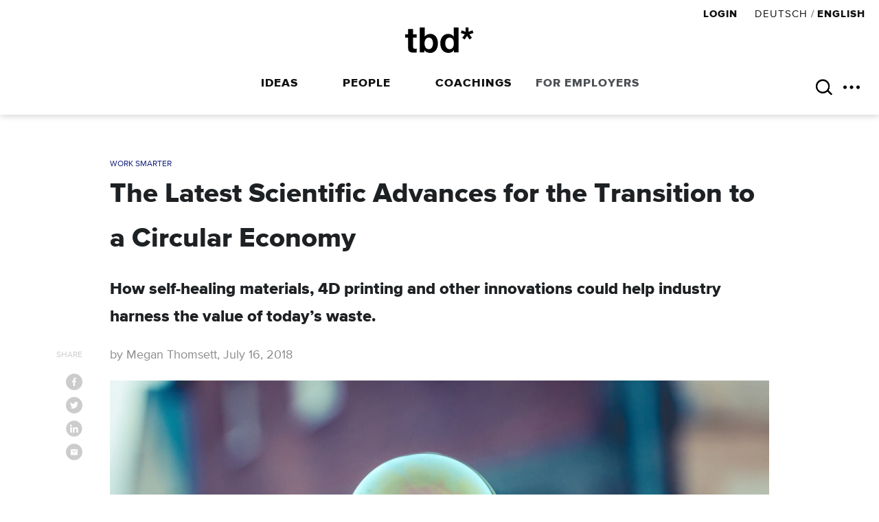

--- FILE ---
content_type: text/html; charset=UTF-8
request_url: https://www.tbd.community/en/a/latest-scientific-advances-transition-circular-economy
body_size: 14866
content:
<!DOCTYPE html>
<html  lang="en" dir="ltr" prefix="content: http://purl.org/rss/1.0/modules/content/  dc: http://purl.org/dc/terms/  foaf: http://xmlns.com/foaf/0.1/  og: http://ogp.me/ns#  rdfs: http://www.w3.org/2000/01/rdf-schema#  schema: http://schema.org/  sioc: http://rdfs.org/sioc/ns#  sioct: http://rdfs.org/sioc/types#  skos: http://www.w3.org/2004/02/skos/core#  xsd: http://www.w3.org/2001/XMLSchema# " class="no-js js">
<head>
  <title>The Latest Scientific Advances for the Transition to a Circular Economy | Megan Thomsett | tbd.community</title>
  <script id="Cookiebot" src="https://consent.cookiebot.com/uc.js" data-cbid="5d260bd1-3b64-49b8-9710-06455802b2a8" data-blockingmode="auto" type="text/javascript"></script>
  <script async src="https://www.googletagmanager.com/gtag/js?id=UA-99754927-1"></script>
  <script>
    window.dataLayer = window.dataLayer || [];
    function gtag() {
      dataLayer.push(arguments);
    }
    gtag('js', new Date());
    gtag('config', 'UA-99754927-1');
    //addwords
    gtag('config', 'AW-467199217');
  </script>

  <meta name="viewport" content="width=device-width, initial-scale=1">
  <meta charset="utf-8" />
<script async src="https://www.googletagmanager.com/gtag/js?id=G-R7Q3SDX2VP"></script>
<script>window.dataLayer = window.dataLayer || [];function gtag(){dataLayer.push(arguments)};gtag("js", new Date());gtag("set", "developer_id.dMDhkMT", true);gtag("config", "G-R7Q3SDX2VP", {"groups":"default","page_placeholder":"PLACEHOLDER_page_location"});</script>
<meta name="description" content="Strain on resources, current practices causing pollution, businesses losing valuable materials and pressure from consumers and regulators: these are just some of the factors behind the drive to move away from our linear economy to a circular model. Today, the flow of our economy follows the wasteful trajectory of ‘take, make, dispose’, beginning with the extraction of raw materials to satisfy consumer demand, and generating massive amounts of waste." />
<link rel="canonical" href="https://www.tbd.community/en/a/latest-scientific-advances-transition-circular-economy" />
<meta property="og:type" content="article" />
<meta property="og:url" content="https://www.tbd.community/en/a/latest-scientific-advances-transition-circular-economy" />
<meta property="og:title" content="The Latest Scientific Advances for the Transition to a Circular Economy" />
<meta property="og:description" content="How self-healing materials, 4D printing and other innovations could help industry harness the value of today’s waste." />
<meta property="og:image" content="https://www.tbd.community/sites/default/files/field/image/circular_economy_advances.jpg" />
<meta property="og:image:url" content="https://www.tbd.community/themes/the_changer/img/logo.png" />
<meta property="article:author" content="Megan Thomsett" />
<meta name="twitter:card" content="summary_large_image" />
<meta name="twitter:title" content="The Latest Scientific Advances for the Transition to a Circular Economy" />
<meta name="twitter:description" content="How self-healing materials, 4D printing and other innovations could help industry harness the value of today’s waste." />
<meta name="twitter:site" content="@tbd_community" />
<meta name="twitter:url" content="https://www.tbd.community/en/a/latest-scientific-advances-transition-circular-economy" />
<meta name="twitter:image" content="https://www.tbd.community/sites/default/files/field/image/circular_economy_advances.jpg" />
<meta name="Generator" content="Drupal 9 (https://www.drupal.org)" />
<meta name="MobileOptimized" content="width" />
<meta name="HandheldFriendly" content="true" />
<meta name="viewport" content="width=device-width, initial-scale=1.0" />
<meta name="robots" content="noindex,follow" />
<link rel="icon" href="/themes/the_changer/favicon.ico" type="image/vnd.microsoft.icon" />
<link rel="alternate" hreflang="en" href="https://www.tbd.community/en/a/latest-scientific-advances-transition-circular-economy" />

  <link rel="stylesheet" media="all" href="/sites/default/files/css/css_9m8-tA3IQf8ThlLQYTTZUyEweCvyR908Tg0XCbKYOfY.css" />
<link rel="stylesheet" media="all" href="/sites/default/files/css/css_Pvrv9CGRwdnFOlbHt-SOT7wtNPP4212Ye44CTiZa1v8.css" />
<link rel="stylesheet" media="print" href="/sites/default/files/css/css_AbpHGcgLb-kRsJGnwFEktk7uzpZOCcBY74-YBdrKVGs.css" />

  

  <link rel="apple-touch-icon" href="/apple-touch-icon.png">
</head>
<body  class="path-node page-node-type-article sidebar">
<svg style="position: absolute; width: 0; height: 0; overflow: hidden;" version="1.1" xmlns="http://www.w3.org/2000/svg">
<defs>
<symbol id="ic-hamburger" viewBox="0 0 48 32">
<path d="M1.75 0.5h45v5.040h-45v-5.040zM1.75 13.040h45v4.92h-45v-4.92zM1.75 25.46h45v5.040h-45v-5.040z"></path>
</symbol>
<symbol id="ic-search" viewBox="0 0 33 32">
<path d="M32.427 29.069l-7.791-7.791c-0.543-0.543-1.425-0.543-1.967 0s-0.543 1.425 0 1.967l7.791 7.791c0.543 0.543 1.425 0.543 1.967 0s0.543-1.425 0-1.967z"></path>
<path d="M25.043 13.913c0-6.15-4.981-11.13-11.13-11.13s-11.13 4.981-11.13 11.13 4.981 11.13 11.13 11.13 11.13-4.981 11.13-11.13zM27.826 13.913c0 7.684-6.229 13.913-13.913 13.913s-13.913-6.229-13.913-13.913 6.229-13.913 13.913-13.913 13.913 6.229 13.913 13.913z"></path>
</symbol>
<symbol id="ic-arrow-down" viewBox="0 0 53 32">
<path d="M3.993 0.709c-0.869-0.914-2.318-0.949-3.232-0.075-0.914 0.869-0.944 2.315-0.075 3.23l25.655 26.875 25.653-26.875c0.869-0.914 0.839-2.359-0.075-3.23-0.914-0.873-2.359-0.839-3.232 0.075l-22.345 23.41-22.347-23.41z"></path>
</symbol>
<symbol id="ic-more" viewBox="0 0 149 32">
<path d="M31.439 16c0 8.837-7.038 16-15.719 16s-15.719-7.163-15.719-16c0-8.837 7.038-16 15.719-16s15.719 7.163 15.719 16z"></path>
<path d="M90.386 16c0 8.837-7.038 16-15.719 16s-15.719-7.163-15.719-16c0-8.837 7.038-16 15.719-16s15.719 7.163 15.719 16z"></path>
<path d="M149.333 16c0 8.837-7.038 16-15.719 16s-15.719-7.163-15.719-16c0-8.837 7.038-16 15.719-16s15.719 7.163 15.719 16z"></path>
</symbol>
<symbol id="ic-close" viewBox="0 0 32 32">
<path d="M32 3.2l-3.2-3.2-12.8 12.8-12.8-12.8-3.2 3.2 12.8 12.8-12.8 12.8 3.2 3.2 12.8-12.8 12.8 12.8 3.2-3.2-12.8-12.8z"></path>
</symbol>
<symbol id="ic-cta-arrow" viewBox="0 0 51 32">
<path d="M32.975 26.475l7.28-7.293h-37.053c-1.769 0-3.202-1.437-3.202-3.208 0-1.765 1.431-3.197 3.199-3.197h37.018l-7.274-7.269c-1.262-1.261-1.262-3.304 0-4.564 1.26-1.26 3.304-1.26 4.565 0l12.764 12.758c0.63 0.63 0.889 1.448 0.876 2.272 0.062 0.826-0.197 1.648-0.827 2.28l-12.777 12.798c-1.262 1.264-3.307 1.264-4.569 0s-1.262-3.314 0-4.577z"></path>
</symbol>
<symbol id="ic-asterisk" viewBox="0 0 33 32">
<path d="M30.491 7.535l2.45 7.162-10.708 3.627 6.715 9.118-5.99 4.557-6.714-9.581-6.353 9.581-6.080-4.558 6.715-9.116-10.527-3.624 2.451-7.162 10.253 4.092v-11.631h7.26v11.628z"></path>
</symbol>
<symbol id="ic-wave" viewBox="0 0 146 32">
<path d="M145.358 25.632c0 3.505-3.687 5.811-6.955 4.389-5.486-2.385-8.841-7.417-11.687-11.682-3.717-5.571-6.034-8.725-10.442-8.725s-6.728 3.154-10.443 8.725c-3.886 5.825-8.723 13.074-18.642 13.074-9.914 0-14.747-7.249-18.631-13.074-3.714-5.571-6.030-8.725-10.43-8.725-4.403 0-6.72 3.154-10.434 8.725-3.886 5.825-8.72 13.074-18.637 13.074-9.915 0-14.75-7.249-18.631-13.074-2.791-4.185-4.791-7.006-7.477-8.151-1.792-0.762-2.949-2.487-2.949-4.405 0-3.503 3.689-5.811 6.955-4.389 5.482 2.389 8.834 7.417 11.674 11.68 3.714 5.575 6.034 8.726 10.434 8.726 4.405 0 6.72-3.151 10.434-8.725 3.885-5.821 8.717-13.075 18.635-13.075 9.912 0 14.746 7.25 18.632 13.074 3.711 5.575 6.026 8.726 10.426 8.726 4.408 0 6.726-3.154 10.443-8.725 3.885-5.823 8.719-13.075 18.639-13.075s14.754 7.248 18.64 13.074c2.792 4.189 4.795 7.010 7.489 8.154 1.794 0.761 2.954 2.487 2.954 4.403z"></path>
</symbol>
<symbol id="ic-facebook" viewBox="0 0 32 32">
<path d="M20.133 10.667h-1.466c-1.2 0-1.467 0.533-1.467 1.333v1.867h2.8l-0.4 2.8h-2.4v7.333h-2.933v-7.333h-2.4v-2.8h2.4v-2.134c0-2.4 1.466-3.733 3.733-3.733 1.067 0 2 0.133 2.133 0.133v2.534zM16 0c-8.8 0-16 7.2-16 16s7.2 16 16 16 16-7.2 16-16-7.2-16-16-16z"></path>
</symbol>
<symbol id="ic-instagram" viewBox="0 0 32 32">
<path d="M16 0c8.836 0 16 7.164 16 16s-7.164 16-16 16-16-7.164-16-16 7.164-16 16-16zM20.823 12.26c-0.6 0-1.084-0.484-1.084-1.083s0.483-1.085 1.082-1.085c0.6 0 1.085 0.485 1.085 1.085s-0.487 1.084-1.085 1.084zM16 20.64c-2.563 0-4.64-2.077-4.64-4.64s2.077-4.64 4.64-4.64c2.563 0 4.64 2.077 4.64 4.64s-2.077 4.64-4.64 4.64zM22.368 9.632c-0.735-0.735-1.688-0.94-2.716-0.987-0.953-0.043-1.24-0.052-3.652-0.052s-2.7 0.010-3.65 0.052c-1.030 0.047-1.983 0.253-2.718 0.987s-0.94 1.69-0.987 2.718c-0.043 0.95-0.052 1.238-0.052 3.65s0.010 2.7 0.052 3.65c0.047 1.030 0.253 1.982 0.987 2.717s1.688 0.94 2.716 0.986c0.953 0.044 1.238 0.053 3.65 0.053s2.7-0.010 3.65-0.053c1.030-0.047 1.982-0.253 2.717-0.986 0.735-0.734 0.94-1.688 0.987-2.717 0.043-0.953 0.052-1.238 0.052-3.65s-0.010-2.7-0.052-3.652c-0.044-1.027-0.25-1.98-0.984-2.716zM16 12.988c-1.664 0-3.012 1.348-3.012 3.012s1.348 3.012 3.012 3.012 3.012-1.348 3.012-3.012-1.348-3.012-3.012-3.012z"></path>
</symbol>
<symbol id="ic-linkedin" viewBox="0 0 33 32">
<path d="M24.333 24h-3.333v-5.2c0-1.2 0-2.8-1.733-2.8s-2 1.333-2 2.8v5.333h-3.334v-10.666h3.2v1.466c0.4-0.8 1.467-1.733 3.2-1.733 3.334 0 4 2.267 4 5.067v5.733zM10.2 11.867c-1.067 0-1.867-0.934-1.867-1.867 0-1.067 0.8-2 1.867-2s1.867 0.8 1.867 1.867c0.133 1.066-0.8 2-1.867 2zM8.6 24v-10.667h3.333v10.667h-3.333zM16.333 0c-8.8 0-16 7.2-16 16s7.2 16 16 16 16-7.2 16-16-7.2-16-16-16z"></path>
</symbol>
<symbol id="ic-mail" viewBox="0 0 32 32">
<path d="M16 0c8.8 0 16 7.2 16 16s-7.2 16-16 16-16-7.2-16-16 7.2-16 16-16zM22.073 10.667h-12.186c-0.332 0-0.554 0.225-0.554 0.562v10.12c0 0.335 0.222 0.56 0.554 0.56h12.186c0.332 0 0.553-0.225 0.553-0.563v-10.116c0-0.338-0.22-0.563-0.553-0.563zM20.799 13.367l-4.436 3.936c-0.11 0.056-0.277 0.113-0.388 0.113s-0.278-0.057-0.39-0.113l-4.43-3.937c-0.22-0.225-0.277-0.562-0.055-0.787 0.22-0.23 0.555-0.286 0.776-0.060l4.045 3.6 4.044-3.6c0.22-0.226 0.554-0.17 0.775 0.055 0.277 0.224 0.277 0.56 0.056 0.786z"></path>
</symbol>
<symbol id="ic-twitter" viewBox="0 0 32 32">
<path d="M22.4 12.8v0.4c0 4.4-3.333 9.333-9.333 9.333-1.867 0-3.6-0.533-5.067-1.466h0.8c1.6 0 2.933-0.534 4.133-1.467-1.466 0-2.666-0.933-3.066-2.267h0.666c0.267 0 0.534 0 0.8-0.133-1.466-0.267-2.666-1.6-2.666-3.2 0.4 0.267 0.933 0.4 1.466 0.4-0.933-0.533-1.466-1.6-1.466-2.667 0-0.666 0.133-1.2 0.4-1.6 1.6 2 4 3.334 6.8 3.467 0-0.267-0.134-0.533-0.134-0.8 0-1.867 1.467-3.333 3.334-3.333 0.933 0 1.733 0.4 2.4 1.066 0.8-0.133 1.466-0.4 2.133-0.8-0.267 0.8-0.8 1.467-1.467 1.867 0.667-0.133 1.334-0.267 1.867-0.533-0.4 0.666-0.933 1.2-1.6 1.733zM16 0c-8.8 0-16 7.2-16 16s7.2 16 16 16 16-7.2 16-16-7.2-16-16-16z"></path>
</symbol>
<symbol id="tbd-logo" viewBox="0 0 87 32">
<path d="M14.642 8.671v4.182h-4.587v11.269c0 1.055 0.176 1.764 0.529 2.119s1.059 0.528 2.117 0.528c0.353 0 0.69-0.009 1.014-0.043 0.32-0.026 0.631-0.069 0.925-0.13v4.843c-0.536 0.087-1.124 0.147-1.764 0.182-0.649 0.035-1.28 0.043-1.903 0.043-0.969 0-1.894-0.061-2.759-0.199-0.873-0.13-1.635-0.389-2.301-0.77s-1.185-0.925-1.565-1.626c-0.381-0.701-0.571-1.626-0.571-2.768v-13.45h-3.779v-4.181h3.793v-6.822h6.262v6.822h4.587zM24.784 0v11.444h0.088c0.761-1.173 1.799-2.031 3.105-2.575 1.306-0.542 2.664-0.813 4.074-0.813 1.142 0 2.275 0.233 3.39 0.703s2.119 1.188 3.018 2.157 1.626 2.208 2.179 3.719c0.555 1.512 0.839 3.309 0.839 5.392s-0.284 3.881-0.839 5.392c-0.562 1.514-1.289 2.759-2.185 3.728-0.899 0.969-1.903 1.686-3.022 2.162s-2.249 0.709-3.399 0.709c-1.674 0-3.174-0.259-4.497-0.787s-2.322-1.427-2.998-2.683h-0.087v2.906h-5.942v-31.454h6.262zM61.654 28.523c-0.735 1.232-1.698 2.119-2.889 2.662s-2.536 0.815-4.035 0.815c-1.704 0-3.2-0.33-4.497-0.99s-2.352-1.555-3.191-2.685c-0.839-1.13-1.47-2.428-1.894-3.895s-0.64-2.992-0.64-4.578c0-1.526 0.216-3.001 0.64-4.424 0.432-1.423 1.064-2.677 1.903-3.762s1.894-1.96 3.157-2.621c1.263-0.66 2.733-0.989 4.411-0.989 1.358 0 2.638 0.285 3.857 0.858 1.228 0.573 2.188 1.416 2.897 2.531h0.087v-11.444h6.262v31.427h-5.968v-2.906h-0.087zM85.296 3.563l1.191 3.392-5.204 1.716 3.264 4.313-2.911 2.157-3.261-4.534-3.088 4.534-2.949-2.157 3.269-4.313-5.121-1.718 1.191-3.389 4.982 1.937v-5.502h3.529v5.502l5.117-1.937zM34.928 17.297c-0.206-0.882-0.529-1.658-0.97-2.333s-0.992-1.211-1.654-1.607-1.463-0.593-2.404-0.593c-0.912 0-1.706 0.197-2.381 0.593-0.683 0.398-1.237 0.932-1.678 1.607s-0.77 1.453-0.969 2.333c-0.208 0.882-0.311 1.799-0.311 2.768 0 0.934 0.104 1.842 0.303 2.724s0.528 1.652 0.969 2.335c0.441 0.675 0.995 1.211 1.678 1.6 0.675 0.398 1.47 0.588 2.378 0.588 0.934 0 1.738-0.199 2.404-0.597 0.657-0.395 1.211-0.931 1.652-1.605s0.761-1.453 0.969-2.333c0.199-0.882 0.303-1.79 0.303-2.73 0-0.969-0.104-1.894-0.311-2.776zM61.389 17.275c-0.173-0.865-0.476-1.629-0.899-2.288s-0.977-1.196-1.652-1.607-1.531-0.617-2.551-0.617c-1.029 0-1.894 0.205-2.603 0.616-0.701 0.406-1.271 0.951-1.695 1.626s-0.735 1.444-0.925 2.309c-0.19 0.865-0.285 1.764-0.285 2.707 0 0.882 0.104 1.756 0.311 2.638s0.536 1.661 0.995 2.352c0.458 0.683 1.029 1.245 1.721 1.669s1.522 0.64 2.491 0.64c1.029 0 1.885-0.208 2.577-0.614 0.692-0.415 1.245-0.96 1.652-1.652 0.415-0.692 0.709-1.479 0.882-2.361 0.182-0.882 0.268-1.79 0.268-2.733s-0.087-1.842-0.262-2.707z"></path>
</symbol>
</defs>
</svg>


    
      <div class="dialog-off-canvas-main-canvas" data-off-canvas-main-canvas>
      <div class="region region-top">
    <div id="block-scrollheader" class="block block-tbd-core block-tbd-core-scroll-header">
  
    
      <div id="scroll-header"><div class="l-constrained">
      <a href="/" title="Home" rel="home" class="logo"><svg viewBox=
      "0 0 87 32"><use xmlns:xlink="http://www.w3.org/1999/xlink"
      xlink:href="#tbd-logo"></use></svg></a><div class="share clearfix">
      <span>SHARE</span><a target="share" onclick="return !window.open(this.href, 'share','width=500, height=300, left=100, top=100, scrollbars, resizable')" class="share-btn" href="http://www.facebook.com/sharer/sharer.php?u=https://www.tbd.community/en/a/latest-scientific-advances-transition-circular-economy"><svg viewBox="0 0 32 32"><use xlink:href="#ic-facebook"></use></svg></a><a target="share" onclick="return !window.open(this.href, 'share','width=500, height=300, left=100, top=100, scrollbars, resizable')" class="share-btn" href="https://www.twitter.com/intent/tweet?text=The Latest Scientific Advances for the Transition to a Circular Economy&amp;via=tbd_community&amp;url=https://www.tbd.community/en/a/latest-scientific-advances-transition-circular-economy"><svg viewBox="0 0 32 32"><use xlink:href="#ic-twitter"></use></svg></a><a target="share" onclick="return !window.open(this.href, 'share','width=500, height=300, left=100, top=100, scrollbars, resizable')" class="share-btn" href="https://www.linkedin.com/cws/share?url=https://www.tbd.community/en/a/latest-scientific-advances-transition-circular-economy"><svg viewBox="0 0 32 32"><use xlink:href="#ic-linkedin"></use></svg></a><a href="mailto:?body=https://www.tbd.community/en/a/latest-scientific-advances-transition-circular-economy" class="share-btn mail"><svg viewBox="0 0 32 32"><use xlink:href="#ic-mail"></use></svg></a></div><div class="title"></div></div></div>
  </div>

  </div>

<div class="l-page">

  <header role="banner" class="clearfix">
        


          
<div class="wrap">

  <div class="header-top">

          <a href="https://www.tbd.community/en/user/login" class="header-link">
        Login
      </a>
    

    	<div class="lang"><a href="/de/node/8861" class="language-link" hreflang="de" data-drupal-link-system-path="node/8861">Deutsch</a>				/
			<a href="/en/a/latest-scientific-advances-transition-circular-economy" class="language-link is-active" hreflang="en" data-drupal-link-system-path="node/8861">English</a></div>

  </div>

  <a href="https://www.tbd.community/en" title="Home" rel="home" class="logo">
    <svg viewBox="0 0 87 32">
      <use xlink:href="#tbd-logo"></use>
    </svg>
  </a>

    <a class="main-toggle" href="#">
    <svg viewBox="0 0 32 32" class="hamburger">
      <use xlink:href="#ic-hamburger"></use>
    </svg>
  </a>

  <a class="more-toggle" href="#">
    <svg viewBox="0 0 32 32" class="more">
      <use xlink:href="#ic-more"></use>
    </svg>
    <svg viewBox="0 0 32 32" class="close">
      <use xlink:href="#ic-close"></use>
    </svg>
  </a>
  
  <div class="header-search">
          <div class="search-block-form search-form block block-search container-inline" data-drupal-selector="search-block-form" id="block-searchform" role="search">
  
    
      <form action="/en/search/node" method="get" id="search-block-form" accept-charset="UTF-8">
  <div class="js-form-item form-item js-form-type-search form-type-search js-form-item-keys form-item-keys form-no-label">
      <label for="edit-keys" class="visually-hidden">Search</label>
        <input title="Enter the terms you wish to search for." placeholder="SEARCH" data-drupal-selector="edit-keys" type="search" id="edit-keys" name="keys" value="" size="21" maxlength="128" class="form-search" />

        </div>
<div data-drupal-selector="edit-actions" class="form-actions js-form-wrapper form-wrapper" id="edit-actions"><input data-drupal-selector="edit-submit" type="submit" id="edit-submit" value="Search" class="button js-form-submit form-submit" />
</div>

</form>

  </div>

        </div>

  <div class="main-menu">
          <nav role="navigation" aria-labelledby="block-menu-header-en-menu" id="block-menu-header-en" class="block block-menu navigation menu--menu-header-en">
            
  <h2 class="visually-hidden" id="block-menu-header-en-menu">Header EN</h2>
  

        
              <ul class="menu">
                    <li class="menu-item menu-item--expanded">
        <a href="/en" title="" data-drupal-link-system-path="&lt;front&gt;">Ideas</a>
                                <ul class="menu">
                    <li class="menu-item">
        <a href="/en/c/work-smarter" title="" data-drupal-link-system-path="taxonomy/term/245">Work Smarter</a>
              </li>
                <li class="menu-item">
        <a href="/en/c/start-something" title="" data-drupal-link-system-path="taxonomy/term/246">Start Something</a>
              </li>
                <li class="menu-item">
        <a href="/en/c/career-advice" title="" data-drupal-link-system-path="taxonomy/term/244">Career Advice</a>
              </li>
                <li class="menu-item">
        <a href="/en/c/lifestyle-and-wellbeing" title="" data-drupal-link-system-path="taxonomy/term/239">Lifestyle and Wellbeing</a>
              </li>
                <li class="menu-item">
        <a href="/en/c/recruiter-insights" title="" data-drupal-link-system-path="taxonomy/term/241">Recruiter Insights</a>
              </li>
        </ul>
  
              </li>
                <li class="menu-item">
        <a href="/en/people" title="" data-drupal-link-system-path="taxonomy/term/240">People</a>
              </li>
                <li class="menu-item menu-item--expanded">
        <a href="/en/coachings-eng" data-drupal-link-system-path="node/19930">Coachings</a>
                                <ul class="menu">
                    <li class="menu-item">
        <a href="/en/node/19852" data-drupal-link-system-path="node/19852">(Free) Job &amp; Career Coaching</a>
              </li>
                <li class="menu-item">
        <a href="/en/node/19853" data-drupal-link-system-path="node/19853">Good Change Facilitator Training</a>
              </li>
                <li class="menu-item">
        <a href="https://www.tbd.community/de/a/tbs-empowerment-und-wellbeing">tbs* | Empowerment and Well-being</a>
              </li>
                <li class="menu-item">
        <a href="/en/purpose-fellowship" title="" data-drupal-link-system-path="node/15830">Purpose Fellowship</a>
              </li>
                <li class="menu-item">
        <a href="/en/node/15151" title="" data-drupal-link-system-path="node/15151">Wellbeing Fellowship</a>
              </li>
        </ul>
  
              </li>
                <li class="menu-item menu-item--expanded">
        <span>For Employers</span>
                                <ul class="menu">
                    <li class="menu-item">
        <a href="https://www.tbd.community/en/workshops-coaching-organizations">Workshops and Coachings</a>
              </li>
                <li class="menu-item">
        <a href="/en/services/advertising-support" data-drupal-link-system-path="services/advertising-support">Advertising support</a>
              </li>
        </ul>
  
              </li>
        </ul>
  


  </nav>

      </div>

    <div class="more-menu">
    <div class="wrap">
      <div class="clearfix">
                  <nav role="navigation" aria-labelledby="block-headermoreen-menu" id="block-headermoreen" class="block block-menu navigation menu--menu-header-more-en">
      
  <h2 id="block-headermoreen-menu">Header More EN</h2>
  

        
              <ul class="menu">
                    <li class="menu-item">
        <a href="/en/about" title="" data-drupal-link-system-path="node/3317">About</a>
              </li>
                <li class="menu-item">
        <a href="https://www.tbd.community/en/jobs" title="Find Job">Find Job</a>
              </li>
                <li class="menu-item">
        <a href="/en/careers" title="" data-drupal-link-system-path="node/6404">Careers</a>
              </li>
                <li class="menu-item">
        <a href="/en/contact" title="" data-drupal-link-system-path="node/3321">Contact</a>
              </li>
                <li class="menu-item">
        <a href="/en/legalprivacy-policy" title="" data-drupal-link-system-path="node/6405">Legal</a>
              </li>
                <li class="menu-item">
        <a href="/en/press" title="" data-drupal-link-system-path="node/3323">Press</a>
              </li>
                <li class="menu-item">
        <a href="/en/faq-0" title="FAQs" data-drupal-link-system-path="node/6359">FAQs</a>
              </li>
        </ul>
  


  </nav>

              </div>
      <div class="follow"><a target="s" href="https://www.facebook.com/tbd.community/" title="Follow us on Facebook"><svg><use xlink:href="#ic-facebook"></use></svg></a><a target="s" href="https://twitter.com/tbd_community" title="Follow us on Twitter"><svg><use xlink:href="#ic-twitter"></use></svg></a><a target="s" href="https://www.linkedin.com/company/the-changer" title="Follow us on Linkedin"><svg><use xlink:href="#ic-linkedin"></use></svg></a><a target="s" href="https://www.instagram.com/tbd.community/" title="Follow us on Instagram"><svg><use xlink:href="#ic-instagram"></use></svg></a></div>

    </div>
  </div>
  
</div>

  </header>

  <main role="main">
    <div class="l-body">
      <div class="wrapper">
                  <div class="stage">
                <div class="l-constrained article-header">
    <div class="ctype"><a href="/en/c/work-smarter" hreflang="en">Work Smarter</a></div>
    <h1>The Latest Scientific Advances for the Transition to a Circular Economy</h1>
          <h2>How self-healing materials, 4D printing and other innovations could help industry harness the value of today’s waste.</h2>
        <div class="inline-share">
      <span>SHARE</span><a target="share" onclick="return !window.open(this.href, 'share','width=500, height=300, left=100, top=100, scrollbars, resizable')" class="share-btn" href="http://www.facebook.com/sharer/sharer.php?u=https://www.tbd.community/en/a/latest-scientific-advances-transition-circular-economy"><svg viewBox="0 0 32 32"><use xlink:href="#ic-facebook"></use></svg></a><a target="share" onclick="return !window.open(this.href, 'share','width=500, height=300, left=100, top=100, scrollbars, resizable')" class="share-btn" href="https://www.twitter.com/intent/tweet?text=The Latest Scientific Advances for the Transition to a Circular Economy&amp;via=tbd_community&amp;url=https://www.tbd.community/en/a/latest-scientific-advances-transition-circular-economy"><svg viewBox="0 0 32 32"><use xlink:href="#ic-twitter"></use></svg></a><a target="share" onclick="return !window.open(this.href, 'share','width=500, height=300, left=100, top=100, scrollbars, resizable')" class="share-btn" href="https://www.linkedin.com/cws/share?url=https://www.tbd.community/en/a/latest-scientific-advances-transition-circular-economy"><svg viewBox="0 0 32 32"><use xlink:href="#ic-linkedin"></use></svg></a><a href="mailto:?body=https://www.tbd.community/en/a/latest-scientific-advances-transition-circular-economy" class="share-btn mail"><svg viewBox="0 0 32 32"><use xlink:href="#ic-mail"></use></svg></a>
    </div>
          <div class="mb grey">by Megan Thomsett, July 16, 2018 </div>
    
            <picture>
                  <source srcset="/sites/default/files/styles/hd/public/field/image/circular_economy_advances.jpg.webp?itok=AlYllugu 1x" media="(min-width: 980px)" type="image/webp"/>
              <source srcset="/sites/default/files/styles/hd_half/public/field/image/circular_economy_advances.jpg.webp?itok=RNjkafkn 1x" type="image/webp"/>
                  <img src="/sites/default/files/styles/hd_quarter/public/field/image/circular_economy_advances.jpg.webp?itok=4NLqjBvA" alt="Scientific Advances for the Transition to a Circular Economy" typeof="foaf:Image" />

  </picture>

      </div>


          </div>
        
        <div class="l-main">
                    <div class="l-content" role="main">
            
                          <div class="region region-content">
    <div data-drupal-messages-fallback class="hidden"></div><div id="block-tc-system-main" class="block block-system block-system-main-block">
  
    
      <article class="full" data-title="The Latest Scientific Advances for the Transition to a Circular Economy" data-url="/en/a/latest-scientific-advances-transition-circular-economy" data-nid="8861">

	
	<div property="schema:text" class="field__item"><p>Strain on resources, current practices causing pollution, businesses losing valuable materials and pressure from consumers and regulators: these are just some of the factors behind the drive to move away from our linear economy to a circular model. Today, the flow of our economy follows the wasteful trajectory of ‘take, make, dispose’, beginning with the extraction of raw materials to satisfy consumer demand, and generating massive amounts of waste.</p>
<p>Along the way, many resources leak from the value chain. How can we change this, so that materials and products retain their highest value for as long as possible?</p>
<p>Some scientific advances are identifying new ways to retain value in the economy and reduce waste. Realistically our economy is not going to become the abstract ideal of circularity: it is unlikely to become a perpetual motion cycle using materials and energy with no waste. There will most always be losses. To mitigate these, we need to find useful and efficient ways to optimise current flows, design from cradle-to-cradle (rather than cradle-to-grave), use renewables resources (from energy to materials), extend the lifetime of products, and identify new lives for by-products.</p>
<p>Here are four emerging areas of innovation that could help.</p>
<h4>1. Fuel from CO2, water and light</h4>
<p>Harnessing the sun’s (practically) infinite energy has long been a challenge for scientists. Plants are able to use photosynthesis to transform sunlight, carbon dioxide (CO2) and water to make their food. Mimicking the power of photosynthesis has long been the Holy Grail for scientists. Consumption of water and CO2, a significant climate pollutant, for the production of fuel would kill two birds with one stone. Leaves are actually only 1% efficient, which is not a problem for plants as they can harness enough energy this way; however, if we want to make artificial photosynthesis a reality we need to do better.</p>
<p>Initially water is split into its constituent elements, oxygen and hydrogen. This in itself is a challenge worth pursuing as hydrogen has been tagged as a fuel of the future. But what if we could go one step further - fully mimicking nature, by converting the hydrogen alongside atmospheric CO2 into chemicals, which can be ‘dropped in’ to our already existing fuel infrastructure? In 2016, researchers at Harvard <a href="http://science.sciencemag.org/content/352/6290/1210" target="_blank">published</a> details of progress towards a ‘<a href="https://thefuturescentre.org/signals-of-change/214141/new-bionic-leaf-roughly-10-times-more-efficient-natural-photosynthesis" target="_blank">Bionic Leaf</a>’ in the journal Science.</p>
<p>The ‘leaf’ utilises a metal-based catalyst for the production of hydrogen, which combines with CO2, using an enzyme, to synthesize fuel. While still a way from commercialization, it holds promise for a carbon negative source of fuel.</p>
<h4>2. 4D Printing for material savings </h4>
<p><a href="https://mail.forumforthefuture.org/owa/redir.aspx?C=WMW5t-MUNk2R2tkvniO6yWWwD90iQdUII_gtPn5kYOVn4JL2q19TJgbzYtDxDjd0-7AAOZ9hEIw.&amp;URL=https%3a%2f%2fthefuturescentre.org%2fsignals-of-change%2f3055%2f4d-printing-self-adaptive-materials-horizon" target="_blank">4D printing</a> is a term coined to describe printing a flat material which has the ability to self-assemble into a desired 3D shape upon exposure to an external stimulus. The stimuli can be anything the designers want, such as heat, light or chemical, and ideally will be completely controlled from printing until the point of use.</p>
<p>This technology is still in its infancy and a long way from commercialisation. However, consider the resource savings in a scenario where a pile of flat components are efficiently printed, using minimum raw material, transported to a construction site, and upon controlled exposure to light or <a href="https://www.youtube.com/watch?v=-B-Bnm_IUts" target="_blank">water, self-assemble</a> into building elements for a new house. </p>
<p> </p>
<p><iframe allow="autoplay; encrypted-media" allowfullscreen="" frameborder="0" height="315" src="https://www.youtube.com/embed/qMJXzPiJkH8" width="560"></iframe></p>
<p> </p>
<p><a href="https://thefuturescentre.org/signals-of-change/214142/researchers-create-4d-shape-shifting-architectures-mimic-plant-movements">A recent publication</a> in Nature Materials demonstrates that complicated shapes can be achieved using a printed material which displays biomimetic properties when immersed in water. 4D printing simplifies the printing process, removing the need to print complicated 3D architectures and consequently reduce resources needed for transportation. Once 3D printing becomes commonplace in industry, the developments in 4D printing will be able to easily integrate into the infrastructure.</p>
<h4>3. Self-Healing Materials</h4>
<p>Imagine a pipe bursting in a street. Rather than call the plumbers and block the road, what if the pipe simply has the ability to detect the fissure and fix itself? A new generation of materials known for their self-healing properties have potential applications in many industries. The benefits include not only extending the lifetime of our resources, but significant implications for safety. Consider the benefit to bridges, for instance, or to aircraft… Or how about the applications for space travel, taking away the need to undergo difficult repair jobs in space?</p>
<p>This extension of product lifetimes fits into the concept of the circular economy. It reduces waste and optimises the repair process of many materials. The most common type of self-healing material currently is a plastic that has small capsules of epoxy resin, a glue-like substance, which solidifies after any damage to the material. Some of these are even made from <a href="https://thefuturescentre.org/signals-of-change/214143/scientists-have-developed-self-healing-plastics-can-repair-themselves" target="_blank">renewable plastics</a>. This is are already in use in some industries, while more sophisticated techniques are developing in the lab. </p>
<p>[recommended:9282]</p>
<h4>4. Plastic Eating Bacteria</h4>
<p>A <a href="http://science.sciencemag.org/content/351/6278/1196" target="_blank">recent publication</a> in the journal Science has led scientists to believe we might have come full circle in the plastic conundrum: first developing a material that cannot biodegrade, then developing a way to enable it. The starting point? The discovery of a plastic-eating bacteria. The bacteria <a href="https://thefuturescentre.org/signals-of-change/214144/scientists-discover-species-bacteria-breaks-down-pet-plastic" target="_blank">eats the polymer PET</a> which the majority of plastic bottles are made from.</p>
<p>There has been little progress in finding an energy efficient way to degrade and recycle PET. However, these bacteria discovered by scientists in Japan are able to enzymatically degrade the abundant plastic into its constituent monomers. These chemicals could theoretically then be fed back into the polymerisation process retaining their value and facilitating a closed loop plastic bottle.</p>
<h4>Interdisciplinary gains </h4>
<p>All of these pioneering research projects have advanced due to partnerships across chemistry, physics, biology and maths. To meet the challenges of the <a href="https://thefuturescentre.org/tags/circular-economy">circular economy</a>, it seems we need to work in circular ways – collaborating across disciplines, rather than pursuing set paths. For commercialisation, these innovations require support from a much broader spectrum of society: engineers, architects, investors or other industry leaders.</p>
<p>How can you help to close the loop between academia and industry, or between great idea and real-world innovation?</p>
<p><em>This article was written by Megan Thomsett, a </em><i>Futures Specialist at sustainability non-profit <a href="http://beta.forumforthefuture.org/" target="_blank">Forum for the Future</a>,</i><em> and was <a href="https://thefuturescentre.org/articles/214140/recent-scientific-advances-transition-circular-economy">originally published</a> by <a href="https://thefuturescentre.org">The Futures Centre</a> in December 2017.</em></p>
</div>


		
	<div class="tags">
					<a class="tag" href="/en/t/environmental-protection">Environmental Protection</a>
					<a class="tag" href="/en/t/sustainability">Sustainability</a>
					<a class="tag" href="/en/t/sustainable-development">Sustainable Development</a>
			</div>

</article>

  </div>

  </div>

          </div>

                      <aside class="l-sidebar" role="complementary">
                <div class="region region-sidebar">
    <div id="block-relatedjobs-2" class="block block-tbd-jobs block-tbd-jobs-related">
  
    
      
    <a href="/en/services/submit/job" class="vertical-banner bg-grey pattern clearfix mb40">
      <div class="large blue bg-grey">Hiring? Find top talent!</div>
      <span class="btn-outline">
        Post Job
        
      </span>
    </a>
  
  </div>
<div id="block-newideas" class="block block-tbd-core block-tbd-core-new-ideas">
  
    
      <div class="headline">New Ideas</div><article class="static-small clearfix">
  <a href="/en/a/culture-isnt-vibes-its-strategy" title="Culture isn’t vibes, it’s a strategy">
    <div class="media">
              <img alt="HR Yana Maeva" src="/sites/default/files/styles/80x80/public/field/image/Bildschirmfoto%202025-07-26%20um%2016.07.58.png.webp?itok=19wX0MNm" width="80" height="80" loading="lazy" typeof="foaf:Image" class="image-style-_0x80" />


          </div>
  </a>
  <div class="ctype"><a href="/en/c/career-advice" hreflang="en">Career Advice</a></div>
  <a href="/en/a/culture-isnt-vibes-its-strategy" title="Culture isn’t vibes, it’s a strategy">
    <div class="title">Culture isn’t vibes, it’s a strategy</div>
  </a>
</article>
<article class="static-small clearfix">
  <a href="/en/a/what-if-its-not-burnout-misalignment" title="What If It’s Not Burnout - But Misalignment?">
    <div class="media">
              <img alt="open door " src="/sites/default/files/styles/80x80/public/field/image/pexels-harrisonhaines-2869565%20%281%29.jpg.webp?itok=34Zxhw04" width="80" height="80" loading="lazy" typeof="foaf:Image" class="image-style-_0x80" />


          </div>
  </a>
  <div class="ctype"><a href="/en/c/lifestyle-and-wellbeing" hreflang="en">Lifestyle and Wellbeing</a></div>
  <a href="/en/a/what-if-its-not-burnout-misalignment" title="What If It’s Not Burnout - But Misalignment?">
    <div class="title">What If It’s Not Burnout - But Misalignm...</div>
  </a>
</article>
<article class="static-small clearfix">
  <a href="/en/a/breaking-myths" title="Breaking the Myths">
    <div class="media">
              <img alt="Nature, Hand, Health" src="/sites/default/files/styles/80x80/public/field/image/pexels-phong-nguyen-40565-140928%20%281%29.jpg.webp?itok=0FIYn3dE" width="80" height="80" loading="lazy" typeof="foaf:Image" class="image-style-_0x80" />


          </div>
  </a>
  <div class="ctype"><a href="/en/c/career-advice" hreflang="en">Career Advice</a></div>
  <a href="/en/a/breaking-myths" title="Breaking the Myths">
    <div class="title">Breaking the Myths</div>
  </a>
</article>
<article class="static-small clearfix">
  <a href="/en/a/getting-started-eu-funding" title="Getting Started with EU Funding">
    <div class="media">
              <img alt="EU Fördergeld" src="/sites/default/files/styles/80x80/public/field/image/pexels-karolina-grabowska-4386152%20%281%29_0.jpg.webp?itok=FFY9wrjl" width="80" height="80" loading="lazy" typeof="foaf:Image" class="image-style-_0x80" />


          </div>
  </a>
  <div class="ctype"><a href="/en/c/career-advice" hreflang="en">Career Advice</a></div>
  <a href="/en/a/getting-started-eu-funding" title="Getting Started with EU Funding">
    <div class="title">Getting Started with EU Funding</div>
  </a>
</article>

  </div>

  </div>

            </aside>
          
        </div>

                    <div class="region region-lowlight">
    <div id="block-optional" class="block block-tbd-frontpage block-tbd-frontpage-optional">
  
    
      <div class="l-constrained"><div class="front-section front-optional bleed">
        <div class="section-title">
            From Diversity and Inclusion to Belonging
        </div><div class="section-description">
        <p>
            We are on a mission to deconstruct power and privilege in the sustainability and social justice sector.
            </p><div>
            <a class="btn-outline" href="https://www.tbd.community/en/t/to-belonging">
            Explore #tobelonging
            <svg class="arrow" viewBox="0 0 51 32"><use xlink:href="#ic-cta-arrow"></use></svg></a></div></div><ul class="content row-5">
            <li>  <article  data-history-node-id="19872" role="article" lang="de" about="/de/a/be-change-hire-change" typeof="schema:Article" class="card clearfix">
    <a href="/de/a/be-change-hire-change" title="Be The Change - Hire The Change!">
        <div class="media">
                      <img alt="Be the change, Hire the change" src="/sites/default/files/styles/tbd_300x168/public/field/image/241202_BeTheChange_Artikel%20%281%29%20%281%29.jpg.gif?itok=AZP0EwKP" width="300" height="168" loading="lazy" typeof="foaf:Image" class="image-style-tbd-300x168" />


                  </div>
      </a>
      <div class="content">
      <div class="ctype"><a href="/de/c/ideen" hreflang="de">Ideen</a></div>
        <a href="/de/a/be-change-hire-change" title="Be The Change - Hire The Change!">
          <div class="title">Be The Change - Hire The Change!</div>
        </a>
      </div>
  </article>
</li><li>  <article  data-history-node-id="17659" role="article" about="/en/a/imposter-syndrome-or-whose-work-worth-how-much" typeof="schema:Article" class="card clearfix">
    <a href="/en/a/imposter-syndrome-or-whose-work-worth-how-much" title="On Imposter Syndrome. Or: Whose Work Is Worth How Much?">
        <div class="media">
                      <img alt="Imposter Syndrome" src="/sites/default/files/styles/tbd_300x168/public/field/image/sekatsky-OwR9cyMNe4c-unsplash-1.jpg.gif?itok=4GpBXk1m" width="300" height="168" loading="lazy" typeof="foaf:Image" class="image-style-tbd-300x168" />


                  </div>
      </a>
      <div class="content">
      <div class="ctype"><a href="/en/c/lifestyle-and-wellbeing" hreflang="en">Lifestyle and Wellbeing</a></div>
        <a href="/en/a/imposter-syndrome-or-whose-work-worth-how-much" title="On Imposter Syndrome. Or: Whose Work Is Worth How Much?">
          <div class="title">On Imposter Syndrome. Or: Whose Work Is ...</div>
        </a>
      </div>
  </article>
</li><li>  <article  data-history-node-id="18330" role="article" about="/en/a/about-things-do-not-belong-amygdala" typeof="schema:Article" class="card clearfix">
    <a href="/en/a/about-things-do-not-belong-amygdala" title="About Things That Do Not Belong in the Amygdala">
        <div class="media">
                      <img alt="Amygdala" src="/sites/default/files/styles/tbd_300x168/public/field/image/istockphoto-1031563502-170667a_0.jpg.gif?itok=03d4qra7" width="300" height="168" loading="lazy" typeof="foaf:Image" class="image-style-tbd-300x168" />


                  </div>
      </a>
      <div class="content">
      <div class="ctype"><a href="/en/c/lifestyle-and-wellbeing" hreflang="en">Lifestyle and Wellbeing</a></div>
        <a href="/en/a/about-things-do-not-belong-amygdala" title="About Things That Do Not Belong in the Amygdala">
          <div class="title">About Things That Do Not Belong in the A...</div>
        </a>
      </div>
  </article>
</li><li>  <article  data-history-node-id="17980" role="article" about="/en/a/professionalism-and-respectability" typeof="schema:Article" class="card clearfix">
    <a href="/en/a/professionalism-and-respectability" title="On Professionalism and Respectability">
        <div class="media">
                      <img alt="On Professionalism and Respectability" src="/sites/default/files/styles/tbd_300x168/public/field/image/art-institute-of-chicago-qJFp-rrnRoU-unsplash.jpg.gif?itok=hFoefMH2" width="300" height="168" loading="lazy" typeof="foaf:Image" class="image-style-tbd-300x168" />


                  </div>
      </a>
      <div class="content">
      <div class="ctype"><a href="/en/c/career-advice" hreflang="en">Career Advice</a></div>
        <a href="/en/a/professionalism-and-respectability" title="On Professionalism and Respectability">
          <div class="title">On Professionalism and Respectability</div>
        </a>
      </div>
  </article>
</li><li>  <article  data-history-node-id="17711" role="article" about="/en/a/allowing-people-children-workspaces-their-reality" typeof="schema:Article" class="card clearfix">
    <a href="/en/a/allowing-people-children-workspaces-their-reality" title="Allowing People with Children in Workspaces Their Reality">
        <div class="media">
                      <img alt="Allowing People with Children in Workspaces Their Reality" src="/sites/default/files/styles/tbd_300x168/public/field/image/kelly-sikkema-FqqaJI9OxMI-unsplash_0.jpg.gif?itok=J5LaRRV8" width="300" height="168" loading="lazy" typeof="foaf:Image" class="image-style-tbd-300x168" />


                  </div>
      </a>
      <div class="content">
      <div class="ctype"><a href="/en/c/work-smarter" hreflang="en">Work Smarter</a></div>
        <a href="/en/a/allowing-people-children-workspaces-their-reality" title="Allowing People with Children in Workspaces Their Reality">
          <div class="title">Allowing People with Children in Workspa...</div>
        </a>
      </div>
  </article>
</li>
</ul></div></div>

  </div>
<div id="block-relatednodes" class="block block-tbd-core block-tbd-core-related-nodes">
  
    
      <div class="recommended ajax-rdy l-constrained mv-40"><div class="centered huge">Recommended for You</div><ul class="content row-5"><li>  <article  data-history-node-id="9729" role="article" about="/en/a/can-we-find-common-european-identity" typeof="schema:Article" class="card clearfix">
    <a href="/en/a/can-we-find-common-european-identity" title="Can We Find a Common European Identity?">
        <div class="media">
                      <img alt="European Identity" src="/sites/default/files/styles/tbd_300x168/public/field/image/twentythirty.jpg.gif?itok=CZkpFlud" width="300" height="168" loading="lazy" typeof="foaf:Image" class="image-style-tbd-300x168" />


                  </div>
      </a>
      <div class="content">
      <div class="ctype"><a href="/en/c/lifestyle-and-wellbeing" hreflang="en">Lifestyle and Wellbeing</a></div>
        <a href="/en/a/can-we-find-common-european-identity" title="Can We Find a Common European Identity?">
          <div class="title">Can We Find a Common European Identity?</div>
        </a>
      </div>
  </article>
</li><li>  <article  data-history-node-id="7235" role="article" about="/en/a/how-far-are-we-17-sdgs" typeof="schema:Article" class="card clearfix">
    <a href="/en/a/how-far-are-we-17-sdgs" title="How Far Are We with the 17 SDGs?">
        <div class="media">
                      <img alt="SDGs 2017" src="/sites/default/files/styles/tbd_300x168/public/field/image/sdgs_2017_0.jpg.gif?itok=1Bc-JfmU" width="300" height="168" loading="lazy" typeof="foaf:Image" class="image-style-tbd-300x168" />


                  </div>
      </a>
      <div class="content">
      <div class="ctype"><a href="/en/c/work-smarter" hreflang="en">Work Smarter</a></div>
        <a href="/en/a/how-far-are-we-17-sdgs" title="How Far Are We with the 17 SDGs?">
          <div class="title">How Far Are We with the 17 SDGs?</div>
        </a>
      </div>
  </article>
</li><li>  <article  data-history-node-id="9695" role="article" about="/en/a/how-digitization-will-affect-future-work" typeof="schema:Article" class="card clearfix">
    <a href="/en/a/how-digitization-will-affect-future-work" title="How Digitization Will Affect the Future of Work">
        <div class="media">
                      <img alt="Digitization and the future of work" src="/sites/default/files/styles/tbd_300x168/public/field/image/header_0.jpg.gif?itok=BCexhRn-" width="300" height="168" loading="lazy" typeof="foaf:Image" class="image-style-tbd-300x168" />


                  </div>
      </a>
      <div class="content">
      <div class="ctype"><a href="/en/c/work-smarter" hreflang="en">Work Smarter</a></div>
        <a href="/en/a/how-digitization-will-affect-future-work" title="How Digitization Will Affect the Future of Work">
          <div class="title">How Digitization Will Affect the Future ...</div>
        </a>
      </div>
  </article>
</li><li>  <article  data-history-node-id="5118" role="article" about="/en/a/heating-planet-best-way-possible" typeof="schema:Article" class="card clearfix">
    <a href="/en/a/heating-planet-best-way-possible" title="Heating up the Planet - in the Best Way Possible">
        <div class="media">
                      <img alt="Heating up planet best way possible" src="/sites/default/files/styles/tbd_300x168/public/field/image/Sebastian%20Erdmann.jpg.gif?itok=qGteVNgj" width="300" height="168" loading="lazy" typeof="foaf:Image" class="image-style-tbd-300x168" />


                  </div>
      </a>
      <div class="content">
      <div class="ctype"><a href="/en/people" hreflang="en">People</a></div>
        <a href="/en/a/heating-planet-best-way-possible" title="Heating up the Planet - in the Best Way Possible">
          <div class="title">Heating up the Planet - in the Best Way ...</div>
        </a>
      </div>
  </article>
</li><li>  <article  data-history-node-id="3909" role="article" about="/en/a/how-world-has-changed-last-five-years" typeof="schema:Article" class="card clearfix">
    <a href="/en/a/how-world-has-changed-last-five-years" title="How the World Has Changed in the Last Five Years ">
        <div class="media">
                      <img alt="changes in the world " src="/sites/default/files/styles/tbd_300x168/public/field/image/world%20changes.jpg.gif?itok=gGB7qdrV" width="300" height="168" loading="lazy" typeof="foaf:Image" class="image-style-tbd-300x168" />


                  </div>
      </a>
      <div class="content">
      <div class="ctype"><a href="/en/c/lifestyle-and-wellbeing" hreflang="en">Lifestyle and Wellbeing</a></div>
        <a href="/en/a/how-world-has-changed-last-five-years" title="How the World Has Changed in the Last Five Years ">
          <div class="title">How the World Has Changed in the Last Fi...</div>
        </a>
      </div>
  </article>
</li></ul></div></div>

  </div>
<div id="block-randomnodes" class="block block-tbd-core block-tbd-core-random-nodes">
  
    
      <div class="l-constrained mv-40"><div class="centered huge">More from tbd*</div><ul class="content fit">  <li class="title-teaser">
    <div class="ctype"><a href="/en/people" hreflang="en">People</a></div>
    <a href="/en/a/real-fashion-real-people" title="Real Fashion for Real People">
      <div class="title">Real Fashion for Real People</div>
    </a>
  </li>
  <li class="title-teaser">
    <div class="ctype"><a href="/en/people" hreflang="en">People</a></div>
    <a href="/en/a/worlds-cleanest-drinking-bottle" title="The World’s Cleanest Drinking Bottle">
      <div class="title">The World’s Cleanest Drinking Bottle</div>
    </a>
  </li>
  <li class="title-teaser">
    <div class="ctype"><a href="/en/c/work-smarter" hreflang="en">Work Smarter</a></div>
    <a href="/en/a/integrative-decision-making-process-getting-job-done" title="The Integrative Decision-Making Process: Getting the Job Done">
      <div class="title">The Integrative Decision-Making Process: Getting the Job Done</div>
    </a>
  </li>
  <li class="title-teaser">
    <div class="ctype"><a href="/en/c/lifestyle-and-wellbeing" hreflang="en">Lifestyle and Wellbeing</a></div>
    <a href="/en/a/if-you-really-listen-what-does-nature-tell-you" title="If You Really Listen, What Does Nature Tell You?">
      <div class="title">If You Really Listen, What Does Nature Tell You?</div>
    </a>
  </li>
  <li class="title-teaser">
    <div class="ctype"><a href="/en/c/work-smarter" hreflang="en">Work Smarter</a></div>
    <a href="/en/a/how-funders-can-turn-data-impact" title="How Funders Can Turn Data into Impact">
      <div class="title">How Funders Can Turn Data into Impact</div>
    </a>
  </li>
</ul></div></div>

  </div>

  </div>

        
      </div>
    </div>
  </main>

      <footer role="contentinfo">
      <div class="footer">
  <div id="block-impressumhandledbackend" class="block block-block-content block-block-content7e80ec1a-101c-472c-980d-702285387893">
  
    
      
  </div>

</div>

<footer role="contentinfo">
  <a href="https://www.tbd.community/en" title="Home" rel="home" class="logo">
    <svg viewBox="0 0 87 32">
      <use xlink:href="#tbd-logo"></use>
    </svg>
  </a>

      <nav role="navigation" aria-labelledby="-menu" class="block block-menu navigation menu--menu-footer-en">
      
  <h2 id="-menu"></h2>
  

        
              <ul class="menu">
                    <li class="menu-item">
        <a href="/en/contact" title="" data-drupal-link-system-path="node/3321">Contact</a>
              </li>
                <li class="menu-item">
        <a href="/en/about" title="" data-drupal-link-system-path="node/3317">About</a>
              </li>
                <li class="menu-item">
        <a href="/en/careers" title="" data-drupal-link-system-path="node/6404">Careers</a>
              </li>
                <li class="menu-item">
        <a href="/en/services/advertising-support" title="" data-drupal-link-system-path="services/advertising-support">Advertise</a>
              </li>
                <li class="menu-item">
        <a href="/en/press" title="" data-drupal-link-system-path="node/3323">Press</a>
              </li>
                <li class="menu-item">
        <a href="/en/legalprivacy-policy" title="" data-drupal-link-system-path="node/6405">Legal &amp; Privacy Policy</a>
              </li>
        </ul>
  


  </nav>


  <div class="follow"><a target="s" href="https://www.facebook.com/tbd.community/" title="Follow us on Facebook"><svg><use xlink:href="#ic-facebook"></use></svg></a><a target="s" href="https://twitter.com/tbd_community" title="Follow us on Twitter"><svg><use xlink:href="#ic-twitter"></use></svg></a><a target="s" href="https://www.linkedin.com/company/the-changer" title="Follow us on Linkedin"><svg><use xlink:href="#ic-linkedin"></use></svg></a><a target="s" href="https://www.instagram.com/tbd.community/" title="Follow us on Instagram"><svg><use xlink:href="#ic-instagram"></use></svg></a></div>


  <div class="copyright">
    Copyright 2026 tbd*. All rights reserved.
  </div>

</footer>

    </footer>
  </div>

  </div>

    
    <script type="application/json" data-drupal-selector="drupal-settings-json">{"path":{"baseUrl":"\/","scriptPath":null,"pathPrefix":"en\/","currentPath":"node\/8861","currentPathIsAdmin":false,"isFront":false,"currentLanguage":"en"},"pluralDelimiter":"\u0003","suppressDeprecationErrors":true,"google_analytics":{"account":"G-R7Q3SDX2VP","trackOutbound":true,"trackMailto":true,"trackTel":true,"trackDownload":true,"trackDownloadExtensions":"7z|aac|arc|arj|asf|asx|avi|bin|csv|doc(x|m)?|dot(x|m)?|exe|flv|gif|gz|gzip|hqx|jar|jpe?g|js|mp(2|3|4|e?g)|mov(ie)?|msi|msp|pdf|phps|png|ppt(x|m)?|pot(x|m)?|pps(x|m)?|ppam|sld(x|m)?|thmx|qtm?|ra(m|r)?|sea|sit|tar|tgz|torrent|txt|wav|wma|wmv|wpd|xls(x|m|b)?|xlt(x|m)|xlam|xml|z|zip"},"statistics":{"data":{"nid":"8861"},"url":"\/core\/modules\/statistics\/statistics.php"},"ajaxTrustedUrl":{"\/en\/search\/node":true},"user":{"uid":0,"permissionsHash":"1a2728a4f5c9fb92547c21d95a8513d54a17b55c3ee8514dd8d797610166c03f"}}</script>
<script src="/core/assets/vendor/jquery/jquery.min.js?v=3.6.3" data-cookieconsent="ignore"></script>
<script src="/core/misc/polyfills/element.matches.js?v=9.5.11" data-cookieconsent="ignore"></script>
<script src="/core/assets/vendor/once/once.min.js?v=1.0.1" data-cookieconsent="ignore"></script>
<script src="/core/misc/drupalSettingsLoader.js?v=9.5.11" data-cookieconsent="ignore"></script>
<script src="/core/misc/drupal.js?v=9.5.11" data-cookieconsent="ignore"></script>
<script src="/core/misc/drupal.init.js?v=9.5.11" data-cookieconsent="ignore"></script>
<script src="/core/assets/vendor/picturefill/picturefill.min.js?v=3.0.3" data-cookieconsent="ignore"></script>
<script src="/sites/default/files/js/js_CRQA6VRMyTtdq5QCtl03DbfzVMgT35VwZxpr0BgiggA.js"></script>
<script src="/themes/the_changer/js/read-more.js?t1wddj" data-cookieconsent="ignore"></script>
<script src="/themes/the_changer/js/tc.js?t1wddj" data-cookieconsent="ignore"></script>
<script src="/sites/default/files/js/js_wQwLlLvL0gJ0LiSXNbnYKwFMF4IRKpY1oAaRB7XHiIE.js"></script>
<script src="/themes/the_changer/js/search.js?t1wddj" data-cookieconsent="ignore"></script>
<script src="/themes/the_changer/js/scrollheader.js?t1wddj" data-cookieconsent="ignore"></script>

</body>
</html>
